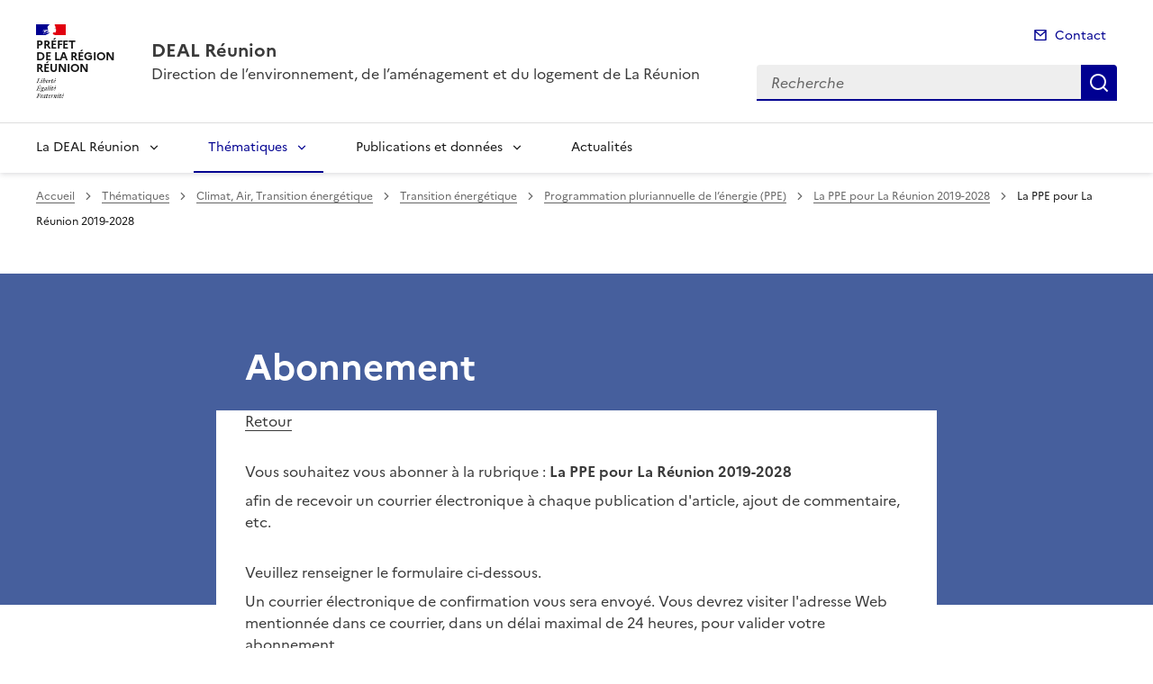

--- FILE ---
content_type: text/html; charset=utf-8
request_url: https://www.reunion.developpement-durable.gouv.fr/spip.php?page=abonnement-rubrique&id_rubrique=419
body_size: 9351
content:
<!-- // Redbug 9617 surcharge de greffons.doo/cisquel/abonnement_rubrique.html -->


<!doctype html>
<html dir="ltr" lang="fr">
	<head>
	<meta charset="utf-8">
<link rel="schema.dcterms" href="http://purl.org/dc/terms/" />
<meta name="robots" content="noindex, nofollow" />
<title>La PPE pour La Réunion 2019-2028 | DEAL Réunion</title>
<meta name="dcterms.title" content="La PPE pour La Réunion 2019-2028" />
<meta name="dcterms.creator" content="DEAL Réunion" />
<meta name="dcterms.date" content="2022-04-21" />
 

<meta name="dcterms.modified" content="2023-03-30" />
<meta name="dcterms.subject" content="" />
<meta name="dcterms.format" content="text/html" />
<meta name="dcterms.language" content="fr" />
<meta name="dcterms.identifier" content="https://www.reunion.developpement-durable.gouv.fr/la-ppe-pour-la-reunion-2019-2028-r419.html" />

<meta name="dcterms.isPartOf" content="Programmation pluriannuelle de l’énergie (PPE)" />

<meta name="dcterms.type" content="" />
<meta name="keywords" content="" />

<link rel="canonical" href="https://www.reunion.developpement-durable.gouv.fr/la-ppe-pour-la-reunion-2019-2028-r419.html" />

<script>
var mediabox_settings={"auto_detect":true,"ns":"box","tt_img":true,"sel_g":"#documents_portfolio a[type='image\/jpeg'],#documents_portfolio a[type='image\/png'],#documents_portfolio a[type='image\/gif']","sel_c":".mediabox","str_ssStart":"Diaporama","str_ssStop":"Arr\u00eater","str_cur":"{current}\/{total}","str_prev":"Pr\u00e9c\u00e9dent","str_next":"Suivant","str_close":"Fermer","str_loading":"Chargement\u2026","str_petc":"Taper \u2019Echap\u2019 pour fermer","str_dialTitDef":"Boite de dialogue","str_dialTitMed":"Affichage d\u2019un media","splash_url":"","lity":{"skin":"_simple-dark","maxWidth":"90%","maxHeight":"90%","minWidth":"400px","minHeight":"","slideshow_speed":"2500","opacite":"0.9","defaultCaptionState":"expanded"}};
</script>
<!-- insert_head_css --><link rel='stylesheet' href='local/cache-css/2a2ce1c690f9d24813004a70a6151f94.css?1767089573' type='text/css' />


<link rel='stylesheet' type='text/css' media='all' href='local/cache-css/cssdyn-css_barre_outils_icones_css-7f9b5cfd.css?1767089572' />






<link rel="stylesheet" href="local/cache-css/cssdyn-_css_cibloc22_css-a5e50f49.css?1767089572" type="text/css" /><link rel="stylesheet" href="local/cache-css/cssdyn-_css_ciwidget27_css-e8f2db72.css?1767089572" />
		
<script type='text/javascript' src='local/cache-js/aaf918e92ea2997a35b6106112f7723f.js?1767089574'></script>










<!-- insert_head -->




<script type='text/javascript' src='local/cache-js/jsdyn-javascript_porte_plume_start_js-44c33e62.js?1767089573'></script>
<script type='text/javascript' src='local/cache-js/jsdyn-_js_cibloc_js-2d990910.js?1767089573'></script><script type="text/javascript" src="plugins/ciwidget/lib/tarteaucitron/tarteaucitron.min.js" id="ciwidget_tarteaucitron"></script><script type="text/javascript">
            tarteaucitron.init({
                "hashtag": "#tarteaucitron",
                "highPrivacy": true,
                "orientation": "top",
                "showIcon": false,
                "adblocker": false,
                "showAlertSmall": false,
                "cookieslist": true,
                "removeCredit": true,
                "bodyPosition": "top",
            });
            </script><link rel="stylesheet" href="local/cache-css/cssdyn-css_charte_css-fbe160b9.css?1767089573" type="text/css" />
                <meta name="viewport" content="width=device-width, initial-scale=1, shrink-to-fit=no">

                <link rel="apple-touch-icon" href="plugins/internet_pm21/images/favicons/apple-touch-icon.png"><!-- 180180 -->
                <link rel="icon" href="plugins/internet_pm21/images/favicons/favicon.svg" type="image/svg+xml">
                <link rel="shortcut icon" href="plugins/internet_pm21/images/favicons/favicon.ico" type="image/x-icon"><!-- 3232 -->
                <link rel="manifest" href="plugins/internet_pm21/images/favicons/manifest.webmanifest" crossorigin="use-credentials">

<script type='text/javascript'>
<!--
function chainemail(titreobjet) {
        chaine_mail = "mailto:?subject=" + titreobjet;
        chaine_mail += "&body=Je recommande cette page : " + escape(titreobjet);
        chaine_mail += ". Pour la consulter, cliquer sur ce lien :" + escape(location.href);
        location.href = chaine_mail;
}
-->
</script>
  	</head>
  	<body>

	<div class="fr-skiplinks" id="top">
   	<nav class="fr-container" role="navigation" aria-label="Accès rapide">
        	<ul class="fr-skiplinks__list">
            		<li>
                		<a class="fr-link" href="#contenu">Accéder au contenu</a>
            		</li>
            		<li>
                		<a class="fr-link" href="#header-navigation">Accéder au menu</a>
            		</li>
            		<li>
                		<a class="fr-link" href="#header-search">Accéder à la recherche</a>
            		</li>
            		<li>
                		<a class="fr-link" href="#footer">Accéder au pied de page</a>
            		</li>
        	</ul>
    	</nav>
</div>
<header role="banner" class="fr-header">
	<div class="fr-header__body">
        	<div class="fr-container">
            		<div class="fr-header__body-row">
                		<div class="fr-header__brand fr-enlarge-link">
                    			<div class="fr-header__brand-top">
						 
							 
								<div class="fr-header__logo">
	<p class="fr-logo">
        	
                	
		
                	
		
                	
		
                	
		
                	
		
                	
		
                	
		
                	
		
                	
		
                	
		
                	
		
                	
		
                	
		
                	
		
                	
		
                	
		
                	
		
                	
		
                	
		
                	
		
                	
		
                	
		
                	
		
                	
		
                	
		
                	
		
                	
		
                	
		
                	
		
                	  Préfet<br>de la région<br>Réunion
		
                	
		
                	
		
                	
		
                	
		
                	
		
                	
		
                	
		
                	
		
                	
		
                	
		
                	
		
                	
		
                	
		
                	
		
	</p>
</div>							
						
						
						<div class="fr-header__navbar">
                            				<button class="fr-btn--search fr-btn" data-fr-opened="false" aria-controls="modal-recherche" title="Rechercher" id="btn-recherche">
                                				Rechercher
                            				</button>
                            				<button class="fr-btn--menu fr-btn" data-fr-opened="false" aria-controls="modal-menu" id="btn-menu" aria-haspopup="menu" title="Menu">
                                				Menu
                            				</button>
                        			</div>
                    			</div>
                    			<div class="fr-header__service">
                        			<a href="spip.php?page=sommaire" title="Accueil | DEAL Réunion">
                            				<p class="fr-header__service-title">DEAL Réunion</p>
                        			</a>
						<p class="fr-header__service-tagline">Direction de l&#8217;environnement, de l&#8217;aménagement et du logement de La Réunion</p>
                    			</div>
                		</div>
                		<div class="fr-header__tools">
					<div class="fr-header__tools-links">
                                                <ul class="fr-links-group">
                                                        <li>
                                                                <a class="fr-link fr-fi-mail-line" href="spip.php?page=contact">Contact</a>
                                                        </li>
                                                </ul>
						
						
                                        </div>
                    			<div class="fr-header__search fr-modal" id="modal-recherche">
                        			<div class="fr-container fr-container-lg--fluid">
                            				<button class="fr-btn--close fr-btn" aria-controls="modal-recherche">Fermer</button>
							<form action="spip.php?page=recherche" method="get">
                                                                <input type="hidden" name="page" value="recherche">
                            					<div class="fr-search-bar" id="header-search" role="search">
                                					<label class="fr-label" for="search-input">Recherche</label>
                                					<input class="fr-input" placeholder="Recherche" type="search" id="search-input" name="recherche" title="Recherche">
                                					<button class="fr-btn" title="Recherche" type="submit">
                                    						Recherche
                                					</button>
                            					</div>
							</form>
                        			</div>
                    			</div>
                		</div>
            		</div>
        	</div>
    	</div><div class="fr-header__menu fr-modal" id="modal-menu">
                <div class="fr-container">
			<button class="fr-btn--close fr-btn" aria-controls="modal-menu">Fermer</button>
                        
                        
                        
                        
                        
	
			
                        	
                                	
                        	
				
                                        
				
                	

                	

			<div class="fr-header__menu-links"></div>
                        <nav class="fr-nav" id="header-navigation" role="navigation" aria-label="Menu principal">
                                <ul class="fr-nav__list">
                                        
						
                                        	
                                        	
                                        	
                                        	
                                        	
                                        	
						
						<li class="fr-nav__item">
                                                        <button class="fr-nav__btn" aria-expanded="false" aria-controls="menu-2" >La DEAL Réunion</button>
                                                        <div class="fr-collapse fr-menu" id="menu-2">
                                                                <ul class="fr-menu__list">
                                                                        
                                                                        <li>
                                                                                
                                                                                <a class="fr-nav__link" href="organigramme-r23.html" target="_self" >
                                                                                        Organigramme
                                                                                </a>
                                                                        </li>
                                                                        
                                                                        <li>
                                                                                
                                                                                <a class="fr-nav__link" href="contacter-la-deal-r375.html" target="_self" >
                                                                                        Contacter la DEAL
                                                                                </a>
                                                                        </li>
                                                                        
                                                                        <li>
                                                                                
                                                                                <a class="fr-nav__link" href="rapports-d-activite-r41.html" target="_self" >
                                                                                        Rapports d&#8217;activité
                                                                                </a>
                                                                        </li>
                                                                        
                                                                        <li>
                                                                                
                                                                                <a class="fr-nav__link" href="services-publics-r394.html" target="_self" >
                                                                                        Services Publics +
                                                                                </a>
                                                                        </li>
                                                                        
                                                                        <li>
                                                                                
                                                                                <a class="fr-nav__link" href="concours-et-recrutement-r29.html" target="_self" >
                                                                                        Concours et Recrutement
                                                                                </a>
                                                                        </li>
                                                                        
                                                                        <li>
                                                                                
                                                                                <a class="fr-nav__link" href="espace-presse-r28.html" target="_self" >
                                                                                        Espace presse
                                                                                </a>
                                                                        </li>
                                                                        
                                                                </ul>
                                                        </div>
                                                </li>
						
					
						
                                        	
                                        	
                                        	
                                        	
                                        	
                                        	
                                        	
                                        	
						 
						<li class="fr-nav__item">
                                                        <button class="fr-nav__btn" aria-expanded="false" aria-controls="menu-435"  aria-current="true">Thématiques</button>
                                                        <div class="fr-collapse fr-menu" id="menu-435">
                                                                <ul class="fr-menu__list">
                                                                        
                                                                        <li>
                                                                                
                                                                                <a class="fr-nav__link" href="evaluation-environnementale-autorite-r203.html" target="_self" >
                                                                                        Évaluation environnementale, autorité environnementale
                                                                                </a>
                                                                        </li>
                                                                        
                                                                        <li>
                                                                                
                                                                                <a class="fr-nav__link" href="developpement-durable-et-transition-ecologique-r11.html" target="_self" >
                                                                                        Développement durable et Transition écologique
                                                                                </a>
                                                                        </li>
                                                                        
                                                                        <li>
                                                                                
                                                                                <a class="fr-nav__link" href="eau-nature-biodiversite-r7.html" target="_self" >
                                                                                        Eau, nature, biodiversité
                                                                                </a>
                                                                        </li>
                                                                        
                                                                        <li>
                                                                                
                                                                                <a class="fr-nav__link" href="amenagement-paysages-ville-durable-publicite-r5.html" target="_self" >
                                                                                        Aménagement, paysages, ville durable, publicité
                                                                                </a>
                                                                        </li>
                                                                        
                                                                        <li>
                                                                                
                                                                                <a class="fr-nav__link" href="habitat-logement-construction-r6.html" target="_self" >
                                                                                        Habitat, logement, construction
                                                                                </a>
                                                                        </li>
                                                                        
                                                                        <li>
                                                                                 
                                                                                <a class="fr-nav__link" href="climat-air-transition-energetique-r8.html" target="_self"  aria-current="page">
                                                                                        Climat, Air, Transition énergétique
                                                                                </a>
                                                                        </li>
                                                                        
                                                                        <li>
                                                                                
                                                                                <a class="fr-nav__link" href="prevention-des-risques-r9.html" target="_self" >
                                                                                        Prévention des risques
                                                                                </a>
                                                                        </li>
                                                                        
                                                                        <li>
                                                                                
                                                                                <a class="fr-nav__link" href="transports-et-mobilites-r10.html" target="_self" >
                                                                                        Transports et mobilités
                                                                                </a>
                                                                        </li>
                                                                        
                                                                </ul>
                                                        </div>
                                                </li>
						
					
						
                                        	
                                        	
                                        	
                                        	
                                        	
                                        	
						
						<li class="fr-nav__item">
                                                        <button class="fr-nav__btn" aria-expanded="false" aria-controls="menu-436" >Publications et données</button>
                                                        <div class="fr-collapse fr-menu" id="menu-436">
                                                                <ul class="fr-menu__list">
                                                                        
                                                                        <li>
                                                                                
                                                                                <a class="fr-nav__link" href="appels-a-projets-r511.html" target="_self" >
                                                                                        Appels à projets
                                                                                </a>
                                                                        </li>
                                                                        
                                                                        <li>
                                                                                
                                                                                <a class="fr-nav__link" href="donnees-de-la-deal-r38.html" target="_self" >
                                                                                        Données de la DEAL
                                                                                </a>
                                                                        </li>
                                                                        
                                                                        <li>
                                                                                
                                                                                <a class="fr-nav__link" href="profil-environnemental-regional-de-la-reunion-r480.html" target="_self" >
                                                                                        Profil environnemental régional de La Réunion
                                                                                </a>
                                                                        </li>
                                                                        
                                                                        <li>
                                                                                
                                                                                <a class="fr-nav__link" href="participation-du-public-r301.html" target="_self" >
                                                                                        Participation du public
                                                                                </a>
                                                                        </li>
                                                                        
                                                                        <li>
                                                                                
                                                                                <a class="fr-nav__link" href="avis-de-publicite-r495.html" target="_self" >
                                                                                        Avis de publicité
                                                                                </a>
                                                                        </li>
                                                                        
                                                                        <li>
                                                                                
                                                                                <a class="fr-nav__link" href="marches-publics-r36.html" target="_self" >
                                                                                        Marchés publics
                                                                                </a>
                                                                        </li>
                                                                        
                                                                </ul>
                                                        </div>
                                                </li>
						
					
						
                                               	
                                                <li class="fr-nav__item">
                                                        <a class="fr-nav__link" href="actualites-r40.html" target="_self" >Actualités</a>
                                                </li>
						
					
                                </ul>
                        </nav>
                </div>
	</div>
</header>
<div class="fr-container">
	<nav role="navigation" class="fr-breadcrumb" aria-label="vous êtes ici :">
                <button class="fr-breadcrumb__button" aria-expanded="false" aria-controls="breadcrumb">Voir le fil d'Ariane</button>
                <div class="fr-collapse" id="breadcrumb">
                        <ol class="fr-breadcrumb__list">
                                <li>
                                        <a class="fr-breadcrumb__link" href="spip.php?page=sommaire">Accueil</a>
                                </li>
                                
                                        
                                                <li>
                                                        <a class="fr-breadcrumb__link" href="thematiques-r435.html">Thématiques</a>
                                                </li>
                                        
                                                <li>
                                                        <a class="fr-breadcrumb__link" href="climat-air-transition-energetique-r8.html">Climat, Air, Transition énergétique</a>
                                                </li>
                                        
                                                <li>
                                                        <a class="fr-breadcrumb__link" href="transition-energetique-r271.html">Transition énergétique</a>
                                                </li>
                                        
                                                <li>
                                                        <a class="fr-breadcrumb__link" href="programmation-pluriannuelle-de-l-energie-ppe-r336.html">Programmation pluriannuelle de l’énergie (PPE)</a>
                                                </li>
                                        
                                        <li>
                                                <a class="fr-breadcrumb__link" href="la-ppe-pour-la-reunion-2019-2028-r419.html">La PPE pour La Réunion 2019-2028</a>
                                        </li>
                                
                                <li>
                                        <a class="fr-breadcrumb__link" aria-current="page" role="link" aria-disabled="true">La PPE pour La Réunion 2019-2028</a>
                                </li>
                        </ol>
                </div>
        </nav>
</div>

<div class="aplat-article">
</div>

<main id="main" role="main">
<div class="fr-container fr-mb-4w" id="contenu">
        <div class="fr-grid-row">
                <div class="fr-col-2 col-gauche"></div>
                <div class="fr-col-8 col-article">
                        <div class="entete-article">
                                <h1 class="titre-article fr-display-xs fr-mb-3w">
					
                                         Abonnement
				</h1>
			</div>
			<div class="contenu-article-abonnement contenu-article">
				<div class="retour">
					<a href="la-ppe-pour-la-reunion-2019-2028-r419.html">
						Retour
					</a>
				</div>

				 
                                                 
                                                        


 
	


<div class="formulaire_spip">


 
 








 
 
 

	<div class="explicationavant">
	

	 	
	
	 <div class="info">Vous souhaitez vous abonner &agrave; la rubrique : <b>La PPE pour La Réunion 2019-2028</b></div><div class="info">afin de recevoir un courrier &eacute;lectronique &agrave; chaque publication d'article, ajout de commentaire, etc.</div>
	
	

	<br/><div class='info'>Veuillez renseigner le formulaire ci-dessous.</div>
	 
	
	 	
	<div class='info'>Un courrier &eacute;lectronique de confirmation vous sera envoy&eacute;. Vous devrez visiter l'adresse Web mentionn&eacute;e dans ce courrier, dans un d&eacute;lai maximal de 24 heures, pour valider votre abonnement.<br/>Aussi, assurez vous que l'adresse &eacute;lectronique que vous renseignez ci-dessous est <b>exacte</b>.<br/>(Si vous disposez d'un compte sur ce site, authentifiez-vous afin d'&eacute;viter la confirmation par courrier &eacute;lectronique).</div>
	
		
	
	
	 <br/><div class="info">Ces abonnements portent sur toute l'arborescence descendante de cette rubrique (c'est-&agrave;-dire cette rubrique, ses sous rubriques, etc.).</div>
	 	
		
	
		
	 
		
		 <div class="info">Si vous souhaitez vous abonner &agrave; l'ensemble du site, il convient de cliquer sur le lien s'abonner dans la page d'accueil du site.</div>
		 	
			
		
	

		
	
	

	</div>

<div class="formpanel">
<h2 class="formheading">

 abonner
</h2>

    <div class="formbody">

    <form method="post" action="/spip.php?page=abonnement-rubrique&amp;id_rubrique=419">
	<span class="form-hidden"><input name="page" value="abonnement-rubrique" type="hidden"
><input name="id_rubrique" value="419" type="hidden"
><input name='formulaire_action' type='hidden'
		value='cinotif_abonnement'><input name='formulaire_action_args' type='hidden'
		value='UqgFlo5wmeshplriDPJ6jGsZqKctRap/poSp7Jxac7APvD2ZZOvXkJv3XpDuC39qYWr0k+X4+zFMsa+nmz7TroZG4TEx5lVe5ml6yBi8rOYnkM2LHtcnM3Yk9/3W2VmxJ7IvftKfig=='><input name='formulaire_action_sign' type='hidden'
		value=''><input type='hidden' name='_cle' value='4d91b19b3ac3ce70c8d4fbbce3be07ff3d6505ba62d9240a294d4a648ab714fe' /></span><input type="hidden" name="url_page" value="https://www.reunion.developpement-durable.gouv.fr/spip.php?page=abonnement-rubrique&amp;id_rubrique=419" />
	
	 
        <fieldset class='saisie'>
        <label>Abonnements</label>
        <div class="choix">
        
<div class='textechk'><input id="motarticlepublie" type="checkbox" class="checkbox" value="articlepublie" name="lesquoi[]" /><label for="motarticlepublie">Publication d'un article</label></div></div>
        </fieldset>
	
      
        <div class='saisie saisie_email'>
                <label for="email">Votre adresse &eacute;lectronique <span class="obligatoire">[Obligatoire]</span>
                
                </label>
                <input type="email" class="text" name="session_email" id="email" value="" aria-describedby="info_email" size="40"  />
                <p id="info_email" class="explication">format : email@domaine.com</p>
        </div>
        

	
	<p style="display: none;">
		<label for="nobot">Veuillez laisser ce champ vide :</label>
		<input type="text" class="text" name="nobot" id="nobot" value="" size="10" />
	</p>

	 	
	<p class="boutons"><input type="submit" class="submit" value="Valider" title="Valider" /></p>
	
	
    </form>
    </div>
</div>
        

 
<div class="explicationapres">
 
Votre adresse &eacute;lectronique sera conserv&eacute;e dans l'unique but de vous envoyer les courriers &eacute;lectroniques correspondants &agrave; vos abonnements. Vous pourrez, &agrave; tout moment, vous d&eacute;sabonner. Vous disposez d'un droit d'acc&egrave;s et de rectification. Pour cela, contacter le webmestre.


</div>







</div>                                                
                                        
				
				 Pour vous désabonner,  <a class="spip_in" rel="nofollow" href="spip.php?page=abonnement-rubrique&amp;id_rubrique=419&amp;desabonner=oui" title="désabonner" class="desabonner">cliquer ici</a>.
			</div>
		</div>
		<div class="fr-col-2 col-droite">
			<div class="retourhaut">
                                <a class="fr-link fr-fi-arrow-up-fill fr-link--icon-left" href="#top">
	Haut de page
</a>                        </div>
                </div>
        </div>
</div>
</main>

<footer class="fr-footer" role="contentinfo" id="footer">
	
        <div class="fr-container">
		 
			<div class="fr-footer__body">
        <div class="fr-footer__brand fr-enlarge-link">
                 
                        <a href="spip.php?page=sommaire" title="Accueil - DEAL Réunion - La Réunion">
	
			<p class="fr-logo">
	        		Préfet<br>de la région<br>Réunion
			</p>
	 
	        </a>                
        </div>		
		
                <div class="fr-footer__content">
                        <p class="fr-footer__content-desc">La Direction de l'environnement, de l'aménagement et du logement (DEAL) de La Réunion est un service déconcentré de l'État français. Placée sous l'autorité du préfet de région, elle met en œuvre et coordonne les politiques publiques des ministères de la Transition écologique et de la Cohésion des territoires et de la Transition énergétique.</p>
                         
                        	<ul class="fr-footer__content-list">
	<li class="fr-footer__content-item">
        	<a class="fr-footer__content-link" title="info.gouv.fr - ouvre une nouvelle fenêtre" target="_blank" href="https://www.info.gouv.fr">info.gouv.fr</a>
	</li>
        <li class="fr-footer__content-item">
        	<a class="fr-footer__content-link" title="service-public.gouv.fr - ouvre une nouvelle fenêtre" target="_blank" href="https://service-public.gouv.fr">service-public.gouv.fr</a>
    	</li>
        <li class="fr-footer__content-item">
        	<a class="fr-footer__content-link" title="legifrance.gouv.fr - ouvre une nouvelle fenêtre" target="_blank" href="https://legifrance.gouv.fr">legifrance.gouv.fr</a>
        </li>
        <li class="fr-footer__content-item">
       		<a class="fr-footer__content-link" title="data.gouv.fr - ouvre une nouvelle fenêtre" target="_blank" href="https://data.gouv.fr">data.gouv.fr</a>
	</li>
</ul>                	
                </div>
        </div>
	<div class="fr-footer__bottom">
                <ul class="liste-pied-page fr-footer__bottom-list">
                        <li class="fr-footer__bottom-item">
                                <a class="fr-footer__bottom-link" href="spip.php?page=plan">Plan du site</a>
                        </li>
			<li class="fr-footer__bottom-item">
                                <a class="fr-footer__bottom-link" href="spip.php?page=glossaire">Glossaire</a>
                        </li>
			
                        <li class="fr-footer__bottom-item">
                                <a class="fr-footer__bottom-link" href="nous-contacter-a3.html">Nous contacter</a>
                        </li>
			
                        <li class="fr-footer__bottom-item">
                                <a class="fr-footer__bottom-link" href="mentions-legales-a1113.html">Mentions légales</a>
                        </li>
			
                        <li class="fr-footer__bottom-item">
                                <a class="fr-footer__bottom-link" href="accessibilite-non-conforme-a1114.html">Accessibilité&nbsp;: non conforme</a>
                        </li>
			

			                </ul>
                <div class="fr-footer__bottom-copy">
                        <p>
				Sauf mention contraire, tous les contenus de ce site sont sous <a href="https://github.com/etalab/licence-ouverte/blob/master/LO.md" title="licence etalab-2.0 (nouvelle fenêtre)" target="_blank">licence etalab-2.0</a>
                	</p>
                </div>
        </div>
    </div>
</footer>		

		<script type="module" src="plugins/internet_pm21/js/dsfr.module.min.js"></script>
		<script type="text/javascript" nomodule src="plugins/internet_pm21/js/dsfr.nomodule.min.js"></script>
		<script type="text/javascript" src="plugins/internet_pm21/js/charte.js"></script>
		<svg id="svg-sprite" xmlns="http://www.w3.org/2000/svg" xmlns:xlink="http://www.w3.org/1999/xlink" aria-hidden="true" focusable="false">
    	<symbol id="symbol-section-rss" viewBox="0 0 18 18">
		<path fill="none" d="M 0,0 H 24 V 24 H 0 Z"></path>
		<path d="M 0,0 C 9.941,0 18,8.059 18,18 H 15 C 15,9.716 8.284,3 0,3 Z m 0,7 c 6.075,0 11,4.925 11,11 H 8 A 8,8 0 0 0 0,10 Z m 0,7 a 4,4 0 0 1 4,4 H 0 Z"></path>
    	</symbol>
	<symbol id="symbol-telecharger" viewBox="0 0 24 24">
		<path fill="none" d="M0 0h24v24H0z"></path>
                <path d="M3 19h18v2H3v-2zm10-5.828L19.071 7.1l1.414 1.414L12 17 3.515 8.515 4.929 7.1 11 13.17V2h2v11.172z"></path>
        </symbol>
	<symbol id="symbol-trombone" viewBox="0 0 24 24">
		<path fill="none" d="M0 0h24v24H0z"></path>
                <path d="M14 13.5V8a4 4 0 1 0-8 0v5.5a6.5 6.5 0 1 0 13 0V4h2v9.5a8.5 8.5 0 1 1-17 0V8a6 6 0 1 1 12 0v5.5a3.5 3.5 0 0 1-7 0V8h2v5.5a1.5 1.5 0 0 0 3 0z"></path>
        </symbol>
	<symbol id="symbol-memesujet" viewBox="0 0 24 24">
		<path fill="none" d="M0 0h24v24H0z"></path>
                <path d="M20 22H4a1 1 0 0 1-1-1V3a1 1 0 0 1 1-1h16a1 1 0 0 1 1 1v18a1 1 0 0 1-1 1zm-1-2V4H5v16h14zM7 6h4v4H7V6zm0 6h10v2H7v-2zm0 4h10v2H7v-2zm6-9h4v2h-4V7z"></path>
        </symbol>
	<symbol id="symbol-abonnement" viewBox="0 0 24 24">
		<path fill="none" d="M0 0h24v24H0z"></path>
                <path d="M22 20H2v-2h1v-6.969C3 6.043 7.03 2 12 2s9 4.043 9 9.031V18h1v2zM5 18h14v-6.969C19 7.148 15.866 4 12 4s-7 3.148-7 7.031V18zm4.5 3h5a2.5 2.5 0 1 1-5 0z"></path>
        </symbol>
	<symbol id="symbol-links" viewBox="0 0 24 24">
		<path fill="none" d="M0 0h24v24H0z"></path>
                <path d="M13.06 8.11l1.415 1.415a7 7 0 0 1 0 9.9l-.354.353a7 7 0 0 1-9.9-9.9l1.415 1.415a5 5 0 1 0 7.071 7.071l.354-.354a5 5 0 0 0 0-7.07l-1.415-1.415 1.415-1.414zm6.718 6.011l-1.414-1.414a5 5 0 1 0-7.071-7.071l-.354.354a5 5 0 0 0 0 7.07l1.415 1.415-1.415 1.414-1.414-1.414a7 7 0 0 1 0-9.9l.354-.353a7 7 0 0 1 9.9 9.9z"></path>
        </symbol>
	<symbol id="symbol-arrow-left" viewBox="0 0 100 100">
        	<path d="M31.87,46.9,62,16.74a4.31,4.31,0,1,1,6.1,6.09L41,50,68.13,77.17A4.31,4.31,0,0,1,62,83.26L31.87,53A4.38,4.38,0,0,1,31.87,46.9Z"></path>
    	</symbol>
    	<symbol id="symbol-arrow-right" viewBox="0 0 100 100">
        	<path d="M68.13,53.1,38,83.26a4.31,4.31,0,0,1-6.1-6.09L59,50,31.87,22.83A4.31,4.31,0,0,1,38,16.74L68.13,47A4.38,4.38,0,0,1,68.13,53.1Z"></path>
    	</symbol>
	<symbol id="symbol-player-audio" viewBox="0 0 180 157.262">
        	<rect height="157"  width="180" data-name="Rectangle 122" id="Rectangle_122"></rect>
  		<g transform="translate(-3977.357 -168.762)" data-name="Groupe 630" id="Groupe_630">
    			<path fill="#fff" transform="translate(0 -201.747)" data-name="Tracé 235" id="Tracé_235"
       				d="M4025.965,475.055c2.013,2.275,4.515,4.086,4.184,6.578-.245,1.839-1.964,2.016-2.19,3.858-.326,2.661,2.693,5.975,5.938,7.144,1.691.61,1.537.278,4.3,1.373,3.044,1.2,5.048,2,6.092,3.909.709,1.3.385,2.037,1.356,3.007a5.4,5.4,0,0,0,3.263,1.284,4.116,4.116,0,0,0,.454.009c-9.526,16.08-12.842,20.661-19.2,25.291.828,0,6.443.053,9.141.016,13.448-5.495,19.887-8.374,24.532-13.168a26.79,26.79,0,0,0,7.417-19.115,26.319,26.319,0,0,0-2.763-12.22,18.7,18.7,0,0,1-22.448-16.619,18.682,18.682,0,0,1,7.5-16.712,2.879,2.879,0,0,0-.36-.65l-.011-.015a37.157,37.157,0,0,1-2.2-3.78c-.387-.767-.749-1.555-1.083-2.351l-3.314,1.706a.667.667,0,0,1-.9-.288l-4.123-8.01a.667.667,0,0,1,.288-.9l1.829-.941c-2.136-3.766-3.887-7.091-5.267-9.815,0,0-2.624-5.179-6.381-13.606-.335-.751-.639-1.472-.639-1.472-.231-.558-.5-1.222-.853-2.106a55.7,55.7,0,0,1-1.769-5.892,4.165,4.165,0,0,1-.088-2.192,49.661,49.661,0,0,0-8.406,7.435c-8.875,10.225-9.524,28.289-4.627,34.259,1.5,1.825,4.794,4.532,5.433,9.25.431,3.179-.837,3.639-1.062,7.46A25.278,25.278,0,0,0,4025.965,475.055Z">
			</path>
    			<path fill="#fff" transform="translate(-414.308 -636.231)" data-name="Tracé 236" id="Tracé_236"
       				d="M4469.288,883.38a20.338,20.338,0,0,1,3.7-1.78,3.45,3.45,0,0,1-.278-.668,36.608,36.608,0,0,0-1.67-3.952c-.413-.836-.863-1.662-1.342-2.467l-4.024,2.155c.333.8.7,1.588,1.083,2.357a36.53,36.53,0,0,0,2.155,3.71A3.436,3.436,0,0,1,4469.288,883.38Z">
			</path>
    			<path fill="#fff" transform="translate(-102.914 0)" data-name="Tracé 237" id="Tracé_237"
       				d="M4231.912,256.267c-.194-.8-.571-1.149-2.474-3.409-1.546-1.838-.925-1.167-1.938-2.34-2.785-3.223-4.569-4.926-5.463-6.491.074-.172.131-.325.173-.45-.086.1-.171.2-.257.3a4.764,4.764,0,0,1-.587-1.968,7.661,7.661,0,0,1,0-1.1c.163-1.229.855-1.965,1.126-4.156.445-3.6-.825-6.356-1.878-8.922a122.383,122.383,0,0,1-5.113-15.69,14.719,14.719,0,0,0,5.389-7.2c2.208-6.848-2.144-13.029-4.027-15.7-3.655-5.191-9.395-9.176-11-8.006-1.306.95.861,4.757-.582,5.818-1.034.761-2.83-.692-9.334-4.223-.725-.393-7.691-4.093-11.919-3.958a17.27,17.27,0,0,0-6.063,1.518c-4.691,1.71-15.756-2.626-19.018,1.273-1.521,1.819-.874,2.041-3.081,4.187a6.2,6.2,0,0,1-2.737,1.5,3.383,3.383,0,0,0-.947,1.255c-2.09,4.752-.463,20.736-.463,20.736.06.587.16,1.58.366,2.907a56.894,56.894,0,0,0,1.611,7.074,74.522,74.522,0,0,0,2.967,8.349l1.638-.843a.666.666,0,0,1,.9.288l4.123,8.01a.666.666,0,0,1-.288.9l-3.276,1.687c.479.808.93,1.638,1.344,2.477a37.1,37.1,0,0,1,1.7,4.027l.006.017a2.825,2.825,0,0,0,.3.68,18.7,18.7,0,0,1,10.426,35.893,27.473,27.473,0,0,1,2.8,12.594,28.126,28.126,0,0,1-7.86,20.093c-4.958,5.117-13.926,9.258-22.3,12.4,5.948,0,44.89.48,49.49.08a38.026,38.026,0,0,0,3.721-11.31c2.039-11.655,4.712-13.458,7.234-15.691a15.128,15.128,0,0,1,1.273-1c1.279.076,5.887.045,6.951.01a12.747,12.747,0,0,0,7.463-2.288,8.353,8.353,0,0,0,2.84-3.471,8.183,8.183,0,0,0,.467-4.766c-.4-1.81-1.272-2.41-1.242-4.325a3.808,3.808,0,0,1,.347-1.961c.7-1.259,2-1.277,2.533-2.657a2.814,2.814,0,0,0,.178-1.136,4.085,4.085,0,0,0-2.017-3,2.859,2.859,0,0,0,.352-.146,4.436,4.436,0,0,0,1.993-2.858,6.32,6.32,0,0,0,.242-1.665,11.971,11.971,0,0,1-1.455-3.181c-.495-1.713-.82-2.837-.314-3.778.892-1.662,3.286-.727,4.837-2.635A4.5,4.5,0,0,0,4231.912,256.267Z">
			</path>
  		</g>
	</symbol>
</svg>
</body>
</html>



--- FILE ---
content_type: text/css
request_url: https://www.reunion.developpement-durable.gouv.fr/local/cache-css/cssdyn-_css_cibloc22_css-a5e50f49.css?1767089572
body_size: -114
content:
/* #PRODUIRE{fond=_css/cibloc22.css}
   md5:d41d8cd98f00b204e9800998ecf8427e */
